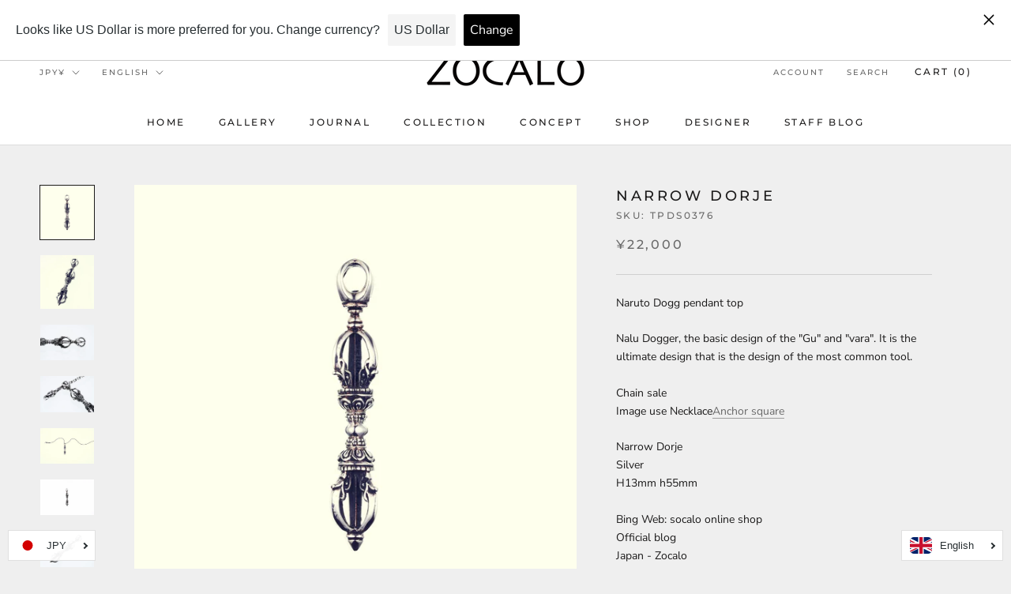

--- FILE ---
content_type: text/css
request_url: https://zocalo.jp/cdn/shop/t/27/assets/style.css?v=156531348516606930381655706074
body_size: -721
content:
#section-blog-template .ImageHero .Heading {    
background-color: rgba(0,0,0,0.6);
    padding: 14px 28px;
}

--- FILE ---
content_type: text/javascript
request_url: https://zocalo.jp/cdn/shop/t/27/assets/custom.js?v=183944157590872491501655706074
body_size: -769
content:
//# sourceMappingURL=/cdn/shop/t/27/assets/custom.js.map?v=183944157590872491501655706074
